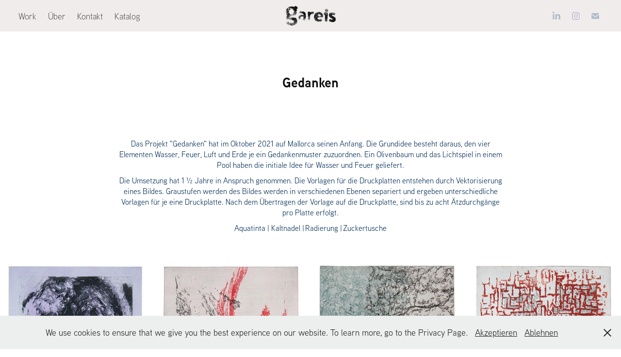

--- FILE ---
content_type: text/html; charset=utf-8
request_url: https://gareis.com/gedanken
body_size: 7661
content:
<!DOCTYPE HTML>
<html lang="en-US">
<head>
  <meta charset="UTF-8" />
  <meta name="viewport" content="width=device-width, initial-scale=1" />
      <meta name="keywords"  content="gareis,photographie,fotografie,analog,schwarz weiss,fine art,print,alternative,photographic,processes,kunst,art,lithprint,lith,polychrom,silbergelatineabzug,alpa,leica,bw,Kaltnade,Radierun, Aquatint" />
      <meta name="description"  content="Analogue Black &amp; White Photography. Mainly. Tiefdruck, Kaltnadel, Radierung, Aquatinta" />
      <meta name="twitter:card"  content="summary_large_image" />
      <meta name="twitter:site"  content="@AdobePortfolio" />
      <meta  property="og:title" content="Klaus Martin Gareis - Gedanken" />
      <meta  property="og:description" content="Analogue Black &amp; White Photography. Mainly. Tiefdruck, Kaltnadel, Radierung, Aquatinta" />
      <meta  property="og:image" content="https://cdn.myportfolio.com/3a72dbe6-d6d0-4553-96ff-45cd6b445939/dffe3bb4-4d35-4561-b7ff-5931d3353356_rwc_0x0x2048x2048x2048.jpeg?h=96070f472bb1feaee0d3f5c73a41de33" />
        <link rel="icon" href="https://cdn.myportfolio.com/3a72dbe6-d6d0-4553-96ff-45cd6b445939/e71798fa-799d-48ea-98c1-f75eee2d71ce_carw_1x1x32.png?h=14da101845580c964f619b50b9548cd8" />
        <link rel="apple-touch-icon" href="https://cdn.myportfolio.com/3a72dbe6-d6d0-4553-96ff-45cd6b445939/8d42d8d1-5422-48ae-a208-605f36e84b1e_carw_1x1x180.jpeg?h=d5c0ea58f238c4e0c3931fa4b3f4392e" />
      <link rel="stylesheet" href="/dist/css/main.css" type="text/css" />
      <link rel="stylesheet" href="https://cdn.myportfolio.com/3a72dbe6-d6d0-4553-96ff-45cd6b445939/c3d7693a815c6cb3f78c75e414541c061759322999.css?h=5724eadd980b1f166d69baa9abe89d81" type="text/css" />
    <link rel="canonical" href="https://gareis.com/gedanken" />
      <title>Klaus Martin Gareis - Gedanken</title>
    <script type="text/javascript" src="//use.typekit.net/ik/[base64].js?cb=35f77bfb8b50944859ea3d3804e7194e7a3173fb" async onload="
    try {
      window.Typekit.load();
    } catch (e) {
      console.warn('Typekit not loaded.');
    }
    "></script>
</head>
  <body class="transition-enabled">  <div class='page-background-video page-background-video-with-panel'>
  </div>
  <div class="js-responsive-nav">
    <div class="responsive-nav has-social">
      <div class="close-responsive-click-area js-close-responsive-nav">
        <div class="close-responsive-button"></div>
      </div>
          <nav class="nav-container" data-hover-hint="nav" data-hover-hint-placement="bottom-start">
                <div class="gallery-title"><a href="/work" >Work</a></div>
      <div class="page-title">
        <a href="/uber" >Über</a>
      </div>
      <div class="page-title">
        <a href="/contact" >Kontakt</a>
      </div>
                <div class="gallery-title"><a href="/katalog-1" >Katalog</a></div>
          </nav>
        <div class="social pf-nav-social" data-context="theme.nav" data-hover-hint="navSocialIcons" data-hover-hint-placement="bottom-start">
          <ul>
                  <li>
                    <a href="http://www.linkedin.com/in/klaus-martin-gareis" target="_blank">
                      <svg version="1.1" id="Layer_1" xmlns="http://www.w3.org/2000/svg" xmlns:xlink="http://www.w3.org/1999/xlink" viewBox="0 0 30 24" style="enable-background:new 0 0 30 24;" xml:space="preserve" class="icon">
                      <path id="path-1_24_" d="M19.6,19v-5.8c0-1.4-0.5-2.4-1.7-2.4c-1,0-1.5,0.7-1.8,1.3C16,12.3,16,12.6,16,13v6h-3.4
                        c0,0,0.1-9.8,0-10.8H16v1.5c0,0,0,0,0,0h0v0C16.4,9,17.2,7.9,19,7.9c2.3,0,4,1.5,4,4.9V19H19.6z M8.9,6.7L8.9,6.7
                        C7.7,6.7,7,5.9,7,4.9C7,3.8,7.8,3,8.9,3s1.9,0.8,1.9,1.9C10.9,5.9,10.1,6.7,8.9,6.7z M10.6,19H7.2V8.2h3.4V19z"/>
                      </svg>
                    </a>
                  </li>
                  <li>
                    <a href="https://instagram.com/gareis_km/" target="_blank">
                      <svg version="1.1" id="Layer_1" xmlns="http://www.w3.org/2000/svg" xmlns:xlink="http://www.w3.org/1999/xlink" viewBox="0 0 30 24" style="enable-background:new 0 0 30 24;" xml:space="preserve" class="icon">
                      <g>
                        <path d="M15,5.4c2.1,0,2.4,0,3.2,0c0.8,0,1.2,0.2,1.5,0.3c0.4,0.1,0.6,0.3,0.9,0.6c0.3,0.3,0.5,0.5,0.6,0.9
                          c0.1,0.3,0.2,0.7,0.3,1.5c0,0.8,0,1.1,0,3.2s0,2.4,0,3.2c0,0.8-0.2,1.2-0.3,1.5c-0.1,0.4-0.3,0.6-0.6,0.9c-0.3,0.3-0.5,0.5-0.9,0.6
                          c-0.3,0.1-0.7,0.2-1.5,0.3c-0.8,0-1.1,0-3.2,0s-2.4,0-3.2,0c-0.8,0-1.2-0.2-1.5-0.3c-0.4-0.1-0.6-0.3-0.9-0.6
                          c-0.3-0.3-0.5-0.5-0.6-0.9c-0.1-0.3-0.2-0.7-0.3-1.5c0-0.8,0-1.1,0-3.2s0-2.4,0-3.2c0-0.8,0.2-1.2,0.3-1.5c0.1-0.4,0.3-0.6,0.6-0.9
                          c0.3-0.3,0.5-0.5,0.9-0.6c0.3-0.1,0.7-0.2,1.5-0.3C12.6,5.4,12.9,5.4,15,5.4 M15,4c-2.2,0-2.4,0-3.3,0c-0.9,0-1.4,0.2-1.9,0.4
                          c-0.5,0.2-1,0.5-1.4,0.9C7.9,5.8,7.6,6.2,7.4,6.8C7.2,7.3,7.1,7.9,7,8.7C7,9.6,7,9.8,7,12s0,2.4,0,3.3c0,0.9,0.2,1.4,0.4,1.9
                          c0.2,0.5,0.5,1,0.9,1.4c0.4,0.4,0.9,0.7,1.4,0.9c0.5,0.2,1.1,0.3,1.9,0.4c0.9,0,1.1,0,3.3,0s2.4,0,3.3,0c0.9,0,1.4-0.2,1.9-0.4
                          c0.5-0.2,1-0.5,1.4-0.9c0.4-0.4,0.7-0.9,0.9-1.4c0.2-0.5,0.3-1.1,0.4-1.9c0-0.9,0-1.1,0-3.3s0-2.4,0-3.3c0-0.9-0.2-1.4-0.4-1.9
                          c-0.2-0.5-0.5-1-0.9-1.4c-0.4-0.4-0.9-0.7-1.4-0.9c-0.5-0.2-1.1-0.3-1.9-0.4C17.4,4,17.2,4,15,4L15,4L15,4z"/>
                        <path d="M15,7.9c-2.3,0-4.1,1.8-4.1,4.1s1.8,4.1,4.1,4.1s4.1-1.8,4.1-4.1S17.3,7.9,15,7.9L15,7.9z M15,14.7c-1.5,0-2.7-1.2-2.7-2.7
                          c0-1.5,1.2-2.7,2.7-2.7s2.7,1.2,2.7,2.7C17.7,13.5,16.5,14.7,15,14.7L15,14.7z"/>
                        <path d="M20.2,7.7c0,0.5-0.4,1-1,1s-1-0.4-1-1s0.4-1,1-1S20.2,7.2,20.2,7.7L20.2,7.7z"/>
                      </g>
                      </svg>
                    </a>
                  </li>
                  <li>
                    <a href="mailto:news@gareis.com">
                      <svg version="1.1" id="Layer_1" xmlns="http://www.w3.org/2000/svg" xmlns:xlink="http://www.w3.org/1999/xlink" x="0px" y="0px" viewBox="0 0 30 24" style="enable-background:new 0 0 30 24;" xml:space="preserve" class="icon">
                        <g>
                          <path d="M15,13L7.1,7.1c0-0.5,0.4-1,1-1h13.8c0.5,0,1,0.4,1,1L15,13z M15,14.8l7.9-5.9v8.1c0,0.5-0.4,1-1,1H8.1c-0.5,0-1-0.4-1-1 V8.8L15,14.8z"/>
                        </g>
                      </svg>
                    </a>
                  </li>
          </ul>
        </div>
    </div>
  </div>
    <header class="site-header js-site-header  js-fixed-nav" data-context="theme.nav" data-hover-hint="nav" data-hover-hint-placement="top-start">
        <nav class="nav-container" data-hover-hint="nav" data-hover-hint-placement="bottom-start">
                <div class="gallery-title"><a href="/work" >Work</a></div>
      <div class="page-title">
        <a href="/uber" >Über</a>
      </div>
      <div class="page-title">
        <a href="/contact" >Kontakt</a>
      </div>
                <div class="gallery-title"><a href="/katalog-1" >Katalog</a></div>
        </nav>
        <div class="logo-wrap" data-context="theme.logo.header" data-hover-hint="logo" data-hover-hint-placement="bottom-start">
          <div class="logo e2e-site-logo-text logo-image  ">
    <a href="/work" class="image-normal image-link">
      <img src="https://cdn.myportfolio.com/3a72dbe6-d6d0-4553-96ff-45cd6b445939/040bda9a-a99a-4867-8e4b-2c500a57bb0e_rwc_0x0x117x47x4096.png?h=a11c0a668edf09ac360f2af0b932020a" alt="Klaus Martin Gareis">
    </a>
          </div>
        </div>
        <div class="social pf-nav-social" data-context="theme.nav" data-hover-hint="navSocialIcons" data-hover-hint-placement="bottom-start">
          <ul>
                  <li>
                    <a href="http://www.linkedin.com/in/klaus-martin-gareis" target="_blank">
                      <svg version="1.1" id="Layer_1" xmlns="http://www.w3.org/2000/svg" xmlns:xlink="http://www.w3.org/1999/xlink" viewBox="0 0 30 24" style="enable-background:new 0 0 30 24;" xml:space="preserve" class="icon">
                      <path id="path-1_24_" d="M19.6,19v-5.8c0-1.4-0.5-2.4-1.7-2.4c-1,0-1.5,0.7-1.8,1.3C16,12.3,16,12.6,16,13v6h-3.4
                        c0,0,0.1-9.8,0-10.8H16v1.5c0,0,0,0,0,0h0v0C16.4,9,17.2,7.9,19,7.9c2.3,0,4,1.5,4,4.9V19H19.6z M8.9,6.7L8.9,6.7
                        C7.7,6.7,7,5.9,7,4.9C7,3.8,7.8,3,8.9,3s1.9,0.8,1.9,1.9C10.9,5.9,10.1,6.7,8.9,6.7z M10.6,19H7.2V8.2h3.4V19z"/>
                      </svg>
                    </a>
                  </li>
                  <li>
                    <a href="https://instagram.com/gareis_km/" target="_blank">
                      <svg version="1.1" id="Layer_1" xmlns="http://www.w3.org/2000/svg" xmlns:xlink="http://www.w3.org/1999/xlink" viewBox="0 0 30 24" style="enable-background:new 0 0 30 24;" xml:space="preserve" class="icon">
                      <g>
                        <path d="M15,5.4c2.1,0,2.4,0,3.2,0c0.8,0,1.2,0.2,1.5,0.3c0.4,0.1,0.6,0.3,0.9,0.6c0.3,0.3,0.5,0.5,0.6,0.9
                          c0.1,0.3,0.2,0.7,0.3,1.5c0,0.8,0,1.1,0,3.2s0,2.4,0,3.2c0,0.8-0.2,1.2-0.3,1.5c-0.1,0.4-0.3,0.6-0.6,0.9c-0.3,0.3-0.5,0.5-0.9,0.6
                          c-0.3,0.1-0.7,0.2-1.5,0.3c-0.8,0-1.1,0-3.2,0s-2.4,0-3.2,0c-0.8,0-1.2-0.2-1.5-0.3c-0.4-0.1-0.6-0.3-0.9-0.6
                          c-0.3-0.3-0.5-0.5-0.6-0.9c-0.1-0.3-0.2-0.7-0.3-1.5c0-0.8,0-1.1,0-3.2s0-2.4,0-3.2c0-0.8,0.2-1.2,0.3-1.5c0.1-0.4,0.3-0.6,0.6-0.9
                          c0.3-0.3,0.5-0.5,0.9-0.6c0.3-0.1,0.7-0.2,1.5-0.3C12.6,5.4,12.9,5.4,15,5.4 M15,4c-2.2,0-2.4,0-3.3,0c-0.9,0-1.4,0.2-1.9,0.4
                          c-0.5,0.2-1,0.5-1.4,0.9C7.9,5.8,7.6,6.2,7.4,6.8C7.2,7.3,7.1,7.9,7,8.7C7,9.6,7,9.8,7,12s0,2.4,0,3.3c0,0.9,0.2,1.4,0.4,1.9
                          c0.2,0.5,0.5,1,0.9,1.4c0.4,0.4,0.9,0.7,1.4,0.9c0.5,0.2,1.1,0.3,1.9,0.4c0.9,0,1.1,0,3.3,0s2.4,0,3.3,0c0.9,0,1.4-0.2,1.9-0.4
                          c0.5-0.2,1-0.5,1.4-0.9c0.4-0.4,0.7-0.9,0.9-1.4c0.2-0.5,0.3-1.1,0.4-1.9c0-0.9,0-1.1,0-3.3s0-2.4,0-3.3c0-0.9-0.2-1.4-0.4-1.9
                          c-0.2-0.5-0.5-1-0.9-1.4c-0.4-0.4-0.9-0.7-1.4-0.9c-0.5-0.2-1.1-0.3-1.9-0.4C17.4,4,17.2,4,15,4L15,4L15,4z"/>
                        <path d="M15,7.9c-2.3,0-4.1,1.8-4.1,4.1s1.8,4.1,4.1,4.1s4.1-1.8,4.1-4.1S17.3,7.9,15,7.9L15,7.9z M15,14.7c-1.5,0-2.7-1.2-2.7-2.7
                          c0-1.5,1.2-2.7,2.7-2.7s2.7,1.2,2.7,2.7C17.7,13.5,16.5,14.7,15,14.7L15,14.7z"/>
                        <path d="M20.2,7.7c0,0.5-0.4,1-1,1s-1-0.4-1-1s0.4-1,1-1S20.2,7.2,20.2,7.7L20.2,7.7z"/>
                      </g>
                      </svg>
                    </a>
                  </li>
                  <li>
                    <a href="mailto:news@gareis.com">
                      <svg version="1.1" id="Layer_1" xmlns="http://www.w3.org/2000/svg" xmlns:xlink="http://www.w3.org/1999/xlink" x="0px" y="0px" viewBox="0 0 30 24" style="enable-background:new 0 0 30 24;" xml:space="preserve" class="icon">
                        <g>
                          <path d="M15,13L7.1,7.1c0-0.5,0.4-1,1-1h13.8c0.5,0,1,0.4,1,1L15,13z M15,14.8l7.9-5.9v8.1c0,0.5-0.4,1-1,1H8.1c-0.5,0-1-0.4-1-1 V8.8L15,14.8z"/>
                        </g>
                      </svg>
                    </a>
                  </li>
          </ul>
        </div>
        <div class="hamburger-click-area js-hamburger">
          <div class="hamburger">
            <i></i>
            <i></i>
            <i></i>
          </div>
        </div>
    </header>
    <div class="header-placeholder"></div>
  <div class="site-wrap cfix js-site-wrap">
    <div class="site-container">
      <div class="site-content e2e-site-content">
        <main>
  <div class="page-container" data-context="page.page.container" data-hover-hint="pageContainer">
    <section class="page standard-modules">
        <header class="page-header content" data-context="pages" data-identity="id:p64859b4bc55c0743d33f491062359089af1a9d201f295426b3865" data-hover-hint="pageHeader" data-hover-hint-id="p64859b4bc55c0743d33f491062359089af1a9d201f295426b3865">
            <h1 class="title preserve-whitespace e2e-site-logo-text">Gedanken</h1>
            <p class="description"></p>
        </header>
      <div class="page-content js-page-content" data-context="pages" data-identity="id:p64859b4bc55c0743d33f491062359089af1a9d201f295426b3865">
        <div id="project-canvas" class="js-project-modules modules content">
          <div id="project-modules">
              
              
              
              
              
              <div class="project-module module text project-module-text align- js-project-module e2e-site-project-module-text">
  <div class="rich-text js-text-editable module-text"><div>Das Projekt "Gedanken" hat im Oktober 2021 auf Mallorca seinen Anfang. Die Grundidee besteht daraus, den vier Elementen Wasser, Feuer, Luft und Erde je ein Gedankenmuster zuzuordnen. Ein Olivenbaum und das Lichtspiel in einem Pool haben die initiale Idee für Wasser und Feuer geliefert.</div><div>Die Umsetzung hat 1 ½ Jahre in Anspruch genommen. Die Vorlagen für die Druckplatten entstehen durch Vektorisierung eines Bildes. Graustufen werden des Bildes werden in verschiedenen Ebenen separiert und ergeben unterschiedliche Vorlagen für je eine Druckplatte. Nach dem Übertragen der Vorlage auf die Druckplatte, sind bis zu acht Ätzdurchgänge pro Platte erfolgt.</div><div>Aquatinta | Kaltnadel | Radierung | Zuckertusche<br></div></div>
</div>

              
              
              
              
              
              
              
              
              
              
              
              <div class="project-module module media_collection project-module-media_collection" data-id="m64859eedb35930689700c964c3a5a1ac5bd9a5c5e1dc3180b6045"  style="padding-top: px;
padding-bottom: px;
">
  <div class="grid--main js-grid-main" data-grid-max-images="
  ">
    <div class="grid__item-container js-grid-item-container" data-flex-grow="199.4495412844" style="width:199.4495412844px; flex-grow:199.4495412844;" data-width="1087" data-height="1417">
      <script type="text/html" class="js-lightbox-slide-content">
        <div class="grid__image-wrapper">
          <img src="https://cdn.myportfolio.com/3a72dbe6-d6d0-4553-96ff-45cd6b445939/d6dbb715-572b-4f46-a474-0c7cfcad1461_rw_1200.jpg?h=e777d3df2ccc85567b62b23a4253f757" srcset="https://cdn.myportfolio.com/3a72dbe6-d6d0-4553-96ff-45cd6b445939/d6dbb715-572b-4f46-a474-0c7cfcad1461_rw_600.jpg?h=53f0279472f48ae33783dc26ecf18a18 600w,https://cdn.myportfolio.com/3a72dbe6-d6d0-4553-96ff-45cd6b445939/d6dbb715-572b-4f46-a474-0c7cfcad1461_rw_1200.jpg?h=e777d3df2ccc85567b62b23a4253f757 1087w," alt="wälzend" sizes="(max-width: 1087px) 100vw, 1087px">
            <div class="grid__image-caption-lightbox">
              <h6 class="grid__caption-text">wälzend</h6>
            </div>
        <div>
      </script>
      <img
        class="grid__item-image js-grid__item-image grid__item-image-lazy js-lazy"
        src="[data-uri]"
        alt="wälzend"
        data-src="https://cdn.myportfolio.com/3a72dbe6-d6d0-4553-96ff-45cd6b445939/d6dbb715-572b-4f46-a474-0c7cfcad1461_rw_1200.jpg?h=e777d3df2ccc85567b62b23a4253f757"
        data-srcset="https://cdn.myportfolio.com/3a72dbe6-d6d0-4553-96ff-45cd6b445939/d6dbb715-572b-4f46-a474-0c7cfcad1461_rw_600.jpg?h=53f0279472f48ae33783dc26ecf18a18 600w,https://cdn.myportfolio.com/3a72dbe6-d6d0-4553-96ff-45cd6b445939/d6dbb715-572b-4f46-a474-0c7cfcad1461_rw_1200.jpg?h=e777d3df2ccc85567b62b23a4253f757 1087w,"
      >
        <div class="grid__image-caption">
          <h6 class="grid__caption-text">wälzend</h6>
        </div>
      <span class="grid__item-filler" style="padding-bottom:130.35878564857%;"></span>
    </div>
    <div class="grid__item-container js-grid-item-container" data-flex-grow="201.46788990826" style="width:201.46788990826px; flex-grow:201.46788990826;" data-width="1098" data-height="1417">
      <script type="text/html" class="js-lightbox-slide-content">
        <div class="grid__image-wrapper">
          <img src="https://cdn.myportfolio.com/3a72dbe6-d6d0-4553-96ff-45cd6b445939/cf57334d-c76a-4977-88eb-980778b88782_rw_1200.jpg?h=a9cb0c74407a5cdc9f105534acc51fbf" srcset="https://cdn.myportfolio.com/3a72dbe6-d6d0-4553-96ff-45cd6b445939/cf57334d-c76a-4977-88eb-980778b88782_rw_600.jpg?h=36b230e1075a55c42a5fd20a1095a217 600w,https://cdn.myportfolio.com/3a72dbe6-d6d0-4553-96ff-45cd6b445939/cf57334d-c76a-4977-88eb-980778b88782_rw_1200.jpg?h=a9cb0c74407a5cdc9f105534acc51fbf 1098w," alt="flimmernd" sizes="(max-width: 1098px) 100vw, 1098px">
            <div class="grid__image-caption-lightbox">
              <h6 class="grid__caption-text">flimmernd</h6>
            </div>
        <div>
      </script>
      <img
        class="grid__item-image js-grid__item-image grid__item-image-lazy js-lazy"
        src="[data-uri]"
        alt="flimmernd"
        data-src="https://cdn.myportfolio.com/3a72dbe6-d6d0-4553-96ff-45cd6b445939/cf57334d-c76a-4977-88eb-980778b88782_rw_1200.jpg?h=a9cb0c74407a5cdc9f105534acc51fbf"
        data-srcset="https://cdn.myportfolio.com/3a72dbe6-d6d0-4553-96ff-45cd6b445939/cf57334d-c76a-4977-88eb-980778b88782_rw_600.jpg?h=36b230e1075a55c42a5fd20a1095a217 600w,https://cdn.myportfolio.com/3a72dbe6-d6d0-4553-96ff-45cd6b445939/cf57334d-c76a-4977-88eb-980778b88782_rw_1200.jpg?h=a9cb0c74407a5cdc9f105534acc51fbf 1098w,"
      >
        <div class="grid__image-caption">
          <h6 class="grid__caption-text">flimmernd</h6>
        </div>
      <span class="grid__item-filler" style="padding-bottom:129.05282331512%;"></span>
    </div>
    <div class="grid__item-container js-grid-item-container" data-flex-grow="201.10091743119" style="width:201.10091743119px; flex-grow:201.10091743119;" data-width="1096" data-height="1417">
      <script type="text/html" class="js-lightbox-slide-content">
        <div class="grid__image-wrapper">
          <img src="https://cdn.myportfolio.com/3a72dbe6-d6d0-4553-96ff-45cd6b445939/afb20807-7706-48ce-8d6f-10df1fbe479d_rw_1200.jpg?h=ee005f260b0290917d283b096a773b40" srcset="https://cdn.myportfolio.com/3a72dbe6-d6d0-4553-96ff-45cd6b445939/afb20807-7706-48ce-8d6f-10df1fbe479d_rw_600.jpg?h=5312d363895c43558e5b5f6acdbdaf6a 600w,https://cdn.myportfolio.com/3a72dbe6-d6d0-4553-96ff-45cd6b445939/afb20807-7706-48ce-8d6f-10df1fbe479d_rw_1200.jpg?h=ee005f260b0290917d283b096a773b40 1096w," alt="kräuselnd" sizes="(max-width: 1096px) 100vw, 1096px">
            <div class="grid__image-caption-lightbox">
              <h6 class="grid__caption-text">kräuselnd</h6>
            </div>
        <div>
      </script>
      <img
        class="grid__item-image js-grid__item-image grid__item-image-lazy js-lazy"
        src="[data-uri]"
        alt="kräuselnd"
        data-src="https://cdn.myportfolio.com/3a72dbe6-d6d0-4553-96ff-45cd6b445939/afb20807-7706-48ce-8d6f-10df1fbe479d_rw_1200.jpg?h=ee005f260b0290917d283b096a773b40"
        data-srcset="https://cdn.myportfolio.com/3a72dbe6-d6d0-4553-96ff-45cd6b445939/afb20807-7706-48ce-8d6f-10df1fbe479d_rw_600.jpg?h=5312d363895c43558e5b5f6acdbdaf6a 600w,https://cdn.myportfolio.com/3a72dbe6-d6d0-4553-96ff-45cd6b445939/afb20807-7706-48ce-8d6f-10df1fbe479d_rw_1200.jpg?h=ee005f260b0290917d283b096a773b40 1096w,"
      >
        <div class="grid__image-caption">
          <h6 class="grid__caption-text">kräuselnd</h6>
        </div>
      <span class="grid__item-filler" style="padding-bottom:129.28832116788%;"></span>
    </div>
    <div class="grid__item-container js-grid-item-container" data-flex-grow="202.56880733945" style="width:202.56880733945px; flex-grow:202.56880733945;" data-width="1104" data-height="1417">
      <script type="text/html" class="js-lightbox-slide-content">
        <div class="grid__image-wrapper">
          <img src="https://cdn.myportfolio.com/3a72dbe6-d6d0-4553-96ff-45cd6b445939/244c6f38-4e27-4d55-8313-bedcf23afae8_rw_1200.jpg?h=6017486ebd6e2f0ec4ee09f57fa3e00c" srcset="https://cdn.myportfolio.com/3a72dbe6-d6d0-4553-96ff-45cd6b445939/244c6f38-4e27-4d55-8313-bedcf23afae8_rw_600.jpg?h=890a5d122d29c8838e8f283a72c5ee1e 600w,https://cdn.myportfolio.com/3a72dbe6-d6d0-4553-96ff-45cd6b445939/244c6f38-4e27-4d55-8313-bedcf23afae8_rw_1200.jpg?h=6017486ebd6e2f0ec4ee09f57fa3e00c 1104w," alt="aufwühlend" sizes="(max-width: 1104px) 100vw, 1104px">
            <div class="grid__image-caption-lightbox">
              <h6 class="grid__caption-text">aufwühlend</h6>
            </div>
        <div>
      </script>
      <img
        class="grid__item-image js-grid__item-image grid__item-image-lazy js-lazy"
        src="[data-uri]"
        alt="aufwühlend"
        data-src="https://cdn.myportfolio.com/3a72dbe6-d6d0-4553-96ff-45cd6b445939/244c6f38-4e27-4d55-8313-bedcf23afae8_rw_1200.jpg?h=6017486ebd6e2f0ec4ee09f57fa3e00c"
        data-srcset="https://cdn.myportfolio.com/3a72dbe6-d6d0-4553-96ff-45cd6b445939/244c6f38-4e27-4d55-8313-bedcf23afae8_rw_600.jpg?h=890a5d122d29c8838e8f283a72c5ee1e 600w,https://cdn.myportfolio.com/3a72dbe6-d6d0-4553-96ff-45cd6b445939/244c6f38-4e27-4d55-8313-bedcf23afae8_rw_1200.jpg?h=6017486ebd6e2f0ec4ee09f57fa3e00c 1104w,"
      >
        <div class="grid__image-caption">
          <h6 class="grid__caption-text">aufwühlend</h6>
        </div>
      <span class="grid__item-filler" style="padding-bottom:128.35144927536%;"></span>
    </div>
    <div class="js-grid-spacer"></div>
  </div>
</div>

              
              
          </div>
        </div>
      </div>
    </section>
          <section class="other-projects" data-context="page.page.other_pages" data-hover-hint="otherPages">
            <div class="title-wrapper">
              <div class="title-container">
                  <h3 class="other-projects-title preserve-whitespace">Aktuelle Arbeiten</h3>
              </div>
            </div>
            <div class="project-covers">
                  <a class="project-cover js-project-cover-touch hold-space" href="/totem" data-context="pages" data-identity="id:p6138ba681a91efc9e6ada2c289ea8b54f555ae4f69b4e75eb43dd">
                    <div class="cover-content-container">
                      <div class="cover-image-wrap">
                        <div class="cover-image">
                            <div class="cover cover-normal">

            <img
              class="cover__img js-lazy"
              src="https://cdn.myportfolio.com/3a72dbe6-d6d0-4553-96ff-45cd6b445939/d20799c1-0687-45bf-b8b2-9afd594f17df_carw_4x3x32.jpg?h=69fcf9f177d8dd5b84e342f70cb7c9fe"
              data-src="https://cdn.myportfolio.com/3a72dbe6-d6d0-4553-96ff-45cd6b445939/d20799c1-0687-45bf-b8b2-9afd594f17df_car_4x3.jpg?h=e317faf8746af4e011d0c69688017520"
              data-srcset="https://cdn.myportfolio.com/3a72dbe6-d6d0-4553-96ff-45cd6b445939/d20799c1-0687-45bf-b8b2-9afd594f17df_carw_4x3x640.jpg?h=3350f359303b788fc97c924931a36e94 640w, https://cdn.myportfolio.com/3a72dbe6-d6d0-4553-96ff-45cd6b445939/d20799c1-0687-45bf-b8b2-9afd594f17df_carw_4x3x1280.jpg?h=9052a38330003dfdc76624a1763faf01 1280w, https://cdn.myportfolio.com/3a72dbe6-d6d0-4553-96ff-45cd6b445939/d20799c1-0687-45bf-b8b2-9afd594f17df_carw_4x3x1366.jpg?h=d4b798417635e4c68852d7e5cf4023fb 1366w, https://cdn.myportfolio.com/3a72dbe6-d6d0-4553-96ff-45cd6b445939/d20799c1-0687-45bf-b8b2-9afd594f17df_carw_4x3x1920.jpg?h=6c5e5b926155c42c24cbc501c68b8b2c 1920w, https://cdn.myportfolio.com/3a72dbe6-d6d0-4553-96ff-45cd6b445939/d20799c1-0687-45bf-b8b2-9afd594f17df_carw_4x3x2560.jpg?h=4133c4d1cfc61a225ffdd0a8732326e0 2560w, https://cdn.myportfolio.com/3a72dbe6-d6d0-4553-96ff-45cd6b445939/d20799c1-0687-45bf-b8b2-9afd594f17df_carw_4x3x5120.jpg?h=d418b384a6c58885684875492436b0fc 5120w"
              data-sizes="(max-width: 540px) 100vw, (max-width: 768px) 50vw, calc(1500px / 3)"
            >
                                      </div>
                        </div>
                      </div>
                      <div class="details-wrap">
                        <div class="details">
                          <div class="details-inner">
                              <div class="title preserve-whitespace">Totem</div>
                              <div class="date">2021</div>
                          </div>
                        </div>
                      </div>
                    </div>
                  </a>
                  <a class="project-cover js-project-cover-touch hold-space" href="/sey-gutes-muths" data-context="pages" data-identity="id:p6485a60db9d0f122a20c68507da53ffd360108bc1717dc410dbbe">
                    <div class="cover-content-container">
                      <div class="cover-image-wrap">
                        <div class="cover-image">
                            <div class="cover cover-normal">

            <img
              class="cover__img js-lazy"
              src="https://cdn.myportfolio.com/3a72dbe6-d6d0-4553-96ff-45cd6b445939/1abec845-e516-4fdb-a4e1-c74f69ae8bb6_rwc_0x184x1396x1047x32.jpg?h=f97446964cf279062e616326d3d30997"
              data-src="https://cdn.myportfolio.com/3a72dbe6-d6d0-4553-96ff-45cd6b445939/1abec845-e516-4fdb-a4e1-c74f69ae8bb6_rwc_0x184x1396x1047x1396.jpg?h=d7fe2ed45391fd614d7401dea0124fdc"
              data-srcset="https://cdn.myportfolio.com/3a72dbe6-d6d0-4553-96ff-45cd6b445939/1abec845-e516-4fdb-a4e1-c74f69ae8bb6_rwc_0x184x1396x1047x640.jpg?h=f33cda1ee428d0b222be34bf1796262f 640w, https://cdn.myportfolio.com/3a72dbe6-d6d0-4553-96ff-45cd6b445939/1abec845-e516-4fdb-a4e1-c74f69ae8bb6_rwc_0x184x1396x1047x1280.jpg?h=62205007852cfde105c54505b7f59079 1280w, https://cdn.myportfolio.com/3a72dbe6-d6d0-4553-96ff-45cd6b445939/1abec845-e516-4fdb-a4e1-c74f69ae8bb6_rwc_0x184x1396x1047x1366.jpg?h=bc6afb39eda6cdc4cf6420bccceb5d2e 1366w, https://cdn.myportfolio.com/3a72dbe6-d6d0-4553-96ff-45cd6b445939/1abec845-e516-4fdb-a4e1-c74f69ae8bb6_rwc_0x184x1396x1047x1396.jpg?h=d7fe2ed45391fd614d7401dea0124fdc 1920w, https://cdn.myportfolio.com/3a72dbe6-d6d0-4553-96ff-45cd6b445939/1abec845-e516-4fdb-a4e1-c74f69ae8bb6_rwc_0x184x1396x1047x1396.jpg?h=d7fe2ed45391fd614d7401dea0124fdc 2560w, https://cdn.myportfolio.com/3a72dbe6-d6d0-4553-96ff-45cd6b445939/1abec845-e516-4fdb-a4e1-c74f69ae8bb6_rwc_0x184x1396x1047x1396.jpg?h=d7fe2ed45391fd614d7401dea0124fdc 5120w"
              data-sizes="(max-width: 540px) 100vw, (max-width: 768px) 50vw, calc(1500px / 3)"
            >
                                      </div>
                        </div>
                      </div>
                      <div class="details-wrap">
                        <div class="details">
                          <div class="details-inner">
                              <div class="title preserve-whitespace">Sey gutes Muths</div>
                              <div class="date">2023</div>
                          </div>
                        </div>
                      </div>
                    </div>
                  </a>
                  <a class="project-cover js-project-cover-touch hold-space" href="/aus-der-form" data-context="pages" data-identity="id:p666f338590799cee40d3e9f23ca00104f30896bd3091d630b2301">
                    <div class="cover-content-container">
                      <div class="cover-image-wrap">
                        <div class="cover-image">
                            <div class="cover cover-normal">

            <img
              class="cover__img js-lazy"
              src="https://cdn.myportfolio.com/3a72dbe6-d6d0-4553-96ff-45cd6b445939/9cc0c31b-875c-42c2-b502-5604ce271531_carw_4x3x32.jpg?h=73eb5422c9e2c2ea4d354069d5798719"
              data-src="https://cdn.myportfolio.com/3a72dbe6-d6d0-4553-96ff-45cd6b445939/9cc0c31b-875c-42c2-b502-5604ce271531_car_4x3.jpg?h=ddc1043c625d0e7c666a71281348ab1c"
              data-srcset="https://cdn.myportfolio.com/3a72dbe6-d6d0-4553-96ff-45cd6b445939/9cc0c31b-875c-42c2-b502-5604ce271531_carw_4x3x640.jpg?h=24f02d9850ad967b4719a5ae50e99484 640w, https://cdn.myportfolio.com/3a72dbe6-d6d0-4553-96ff-45cd6b445939/9cc0c31b-875c-42c2-b502-5604ce271531_carw_4x3x1280.jpg?h=92afd278a655cca5123c4c197d8613c3 1280w, https://cdn.myportfolio.com/3a72dbe6-d6d0-4553-96ff-45cd6b445939/9cc0c31b-875c-42c2-b502-5604ce271531_carw_4x3x1366.jpg?h=9f88362fdc3553b819c1d27cc0ca0e36 1366w, https://cdn.myportfolio.com/3a72dbe6-d6d0-4553-96ff-45cd6b445939/9cc0c31b-875c-42c2-b502-5604ce271531_carw_4x3x1920.jpg?h=55fd1f8a5b802038e218d76b0d47f06c 1920w, https://cdn.myportfolio.com/3a72dbe6-d6d0-4553-96ff-45cd6b445939/9cc0c31b-875c-42c2-b502-5604ce271531_carw_4x3x2560.jpg?h=b1fd5d73b91aa7212477ce6f71d00b66 2560w, https://cdn.myportfolio.com/3a72dbe6-d6d0-4553-96ff-45cd6b445939/9cc0c31b-875c-42c2-b502-5604ce271531_carw_4x3x5120.jpg?h=56a22c2405b36517f1747bd287e3a77a 5120w"
              data-sizes="(max-width: 540px) 100vw, (max-width: 768px) 50vw, calc(1500px / 3)"
            >
                                      </div>
                        </div>
                      </div>
                      <div class="details-wrap">
                        <div class="details">
                          <div class="details-inner">
                              <div class="title preserve-whitespace">Aus der Form</div>
                              <div class="date">2024</div>
                          </div>
                        </div>
                      </div>
                    </div>
                  </a>
                  <a class="project-cover js-project-cover-touch hold-space" href="/und-wir-tanzen" data-context="pages" data-identity="id:p6165aad699fe04d03e993a46cae73b81bb2a2664503776893ec52">
                    <div class="cover-content-container">
                      <div class="cover-image-wrap">
                        <div class="cover-image">
                            <div class="cover cover-normal">

            <img
              class="cover__img js-lazy"
              src="https://cdn.myportfolio.com/3a72dbe6-d6d0-4553-96ff-45cd6b445939/0cb4b509-45f9-4743-8005-7b984df3cf7b_carw_4x3x32.jpg?h=8b03abd05af0d6ed1c950b5375297163"
              data-src="https://cdn.myportfolio.com/3a72dbe6-d6d0-4553-96ff-45cd6b445939/0cb4b509-45f9-4743-8005-7b984df3cf7b_car_4x3.jpg?h=a7e47675897d7f18c063ba1a29eac5d8"
              data-srcset="https://cdn.myportfolio.com/3a72dbe6-d6d0-4553-96ff-45cd6b445939/0cb4b509-45f9-4743-8005-7b984df3cf7b_carw_4x3x640.jpg?h=5e7898917b07b9c9fe381f75df2ce7b5 640w, https://cdn.myportfolio.com/3a72dbe6-d6d0-4553-96ff-45cd6b445939/0cb4b509-45f9-4743-8005-7b984df3cf7b_carw_4x3x1280.jpg?h=9b8d160ff0462ae61125c93482643672 1280w, https://cdn.myportfolio.com/3a72dbe6-d6d0-4553-96ff-45cd6b445939/0cb4b509-45f9-4743-8005-7b984df3cf7b_carw_4x3x1366.jpg?h=850912788211374bdd79ebb40d85805c 1366w, https://cdn.myportfolio.com/3a72dbe6-d6d0-4553-96ff-45cd6b445939/0cb4b509-45f9-4743-8005-7b984df3cf7b_carw_4x3x1920.jpg?h=5e8bc5d2e114d6ff39dc035792451956 1920w, https://cdn.myportfolio.com/3a72dbe6-d6d0-4553-96ff-45cd6b445939/0cb4b509-45f9-4743-8005-7b984df3cf7b_carw_4x3x2560.jpg?h=b70f477294e5eecd2572cc3b5be44a56 2560w, https://cdn.myportfolio.com/3a72dbe6-d6d0-4553-96ff-45cd6b445939/0cb4b509-45f9-4743-8005-7b984df3cf7b_carw_4x3x5120.jpg?h=c12bc9c01b8c8d7bc435d84bfffd21cf 5120w"
              data-sizes="(max-width: 540px) 100vw, (max-width: 768px) 50vw, calc(1500px / 3)"
            >
                                      </div>
                        </div>
                      </div>
                      <div class="details-wrap">
                        <div class="details">
                          <div class="details-inner">
                              <div class="title preserve-whitespace">Und wir tanzen</div>
                              <div class="date">2021</div>
                          </div>
                        </div>
                      </div>
                    </div>
                  </a>
                  <a class="project-cover js-project-cover-touch hold-space" href="/photo" data-context="pages" data-identity="id:p60159912e5c207990f795953a79db19bd47740a08153f1ad6e862">
                    <div class="cover-content-container">
                      <div class="cover-image-wrap">
                        <div class="cover-image">
                            <div class="cover cover-normal">

            <img
              class="cover__img js-lazy"
              src="https://cdn.myportfolio.com/3a72dbe6-d6d0-4553-96ff-45cd6b445939/aef021b8-71a1-435c-913f-8dcc8f3b2f9f_rwc_0x409x1638x1228x32.jpg?h=613867eda2c788b78e1f6a151c340c5b"
              data-src="https://cdn.myportfolio.com/3a72dbe6-d6d0-4553-96ff-45cd6b445939/aef021b8-71a1-435c-913f-8dcc8f3b2f9f_rwc_0x409x1638x1228x1638.jpg?h=a0efa61ae13fefd8d6dfb61d03bfd3d9"
              data-srcset="https://cdn.myportfolio.com/3a72dbe6-d6d0-4553-96ff-45cd6b445939/aef021b8-71a1-435c-913f-8dcc8f3b2f9f_rwc_0x409x1638x1228x640.jpg?h=d09c6d49038c5ff677faf89b3f4a43b8 640w, https://cdn.myportfolio.com/3a72dbe6-d6d0-4553-96ff-45cd6b445939/aef021b8-71a1-435c-913f-8dcc8f3b2f9f_rwc_0x409x1638x1228x1280.jpg?h=6a38b080b98f312790b39b83c83b18ed 1280w, https://cdn.myportfolio.com/3a72dbe6-d6d0-4553-96ff-45cd6b445939/aef021b8-71a1-435c-913f-8dcc8f3b2f9f_rwc_0x409x1638x1228x1366.jpg?h=11cddd825ad5a4898c230377201146f9 1366w, https://cdn.myportfolio.com/3a72dbe6-d6d0-4553-96ff-45cd6b445939/aef021b8-71a1-435c-913f-8dcc8f3b2f9f_rwc_0x409x1638x1228x1638.jpg?h=a0efa61ae13fefd8d6dfb61d03bfd3d9 1920w, https://cdn.myportfolio.com/3a72dbe6-d6d0-4553-96ff-45cd6b445939/aef021b8-71a1-435c-913f-8dcc8f3b2f9f_rwc_0x409x1638x1228x1638.jpg?h=a0efa61ae13fefd8d6dfb61d03bfd3d9 2560w, https://cdn.myportfolio.com/3a72dbe6-d6d0-4553-96ff-45cd6b445939/aef021b8-71a1-435c-913f-8dcc8f3b2f9f_rwc_0x409x1638x1228x1638.jpg?h=a0efa61ae13fefd8d6dfb61d03bfd3d9 5120w"
              data-sizes="(max-width: 540px) 100vw, (max-width: 768px) 50vw, calc(1500px / 3)"
            >
                                      </div>
                        </div>
                      </div>
                      <div class="details-wrap">
                        <div class="details">
                          <div class="details-inner">
                              <div class="title preserve-whitespace">Photographie</div>
                              <div class="date">2021</div>
                          </div>
                        </div>
                      </div>
                    </div>
                  </a>
            </div>
          </section>
        <section class="back-to-top" data-hover-hint="backToTop">
          <a href="#"><span class="arrow">&uarr;</span><span class="preserve-whitespace">Back to Top</span></a>
        </section>
        <a class="back-to-top-fixed js-back-to-top back-to-top-fixed-with-panel" data-hover-hint="backToTop" data-hover-hint-placement="top-start" href="#">
          <svg version="1.1" id="Layer_1" xmlns="http://www.w3.org/2000/svg" xmlns:xlink="http://www.w3.org/1999/xlink" x="0px" y="0px"
           viewBox="0 0 26 26" style="enable-background:new 0 0 26 26;" xml:space="preserve" class="icon icon-back-to-top">
          <g>
            <path d="M13.8,1.3L21.6,9c0.1,0.1,0.1,0.3,0.2,0.4c0.1,0.1,0.1,0.3,0.1,0.4s0,0.3-0.1,0.4c-0.1,0.1-0.1,0.3-0.3,0.4
              c-0.1,0.1-0.2,0.2-0.4,0.3c-0.2,0.1-0.3,0.1-0.4,0.1c-0.1,0-0.3,0-0.4-0.1c-0.2-0.1-0.3-0.2-0.4-0.3L14.2,5l0,19.1
              c0,0.2-0.1,0.3-0.1,0.5c0,0.1-0.1,0.3-0.3,0.4c-0.1,0.1-0.2,0.2-0.4,0.3c-0.1,0.1-0.3,0.1-0.5,0.1c-0.1,0-0.3,0-0.4-0.1
              c-0.1-0.1-0.3-0.1-0.4-0.3c-0.1-0.1-0.2-0.2-0.3-0.4c-0.1-0.1-0.1-0.3-0.1-0.5l0-19.1l-5.7,5.7C6,10.8,5.8,10.9,5.7,11
              c-0.1,0.1-0.3,0.1-0.4,0.1c-0.2,0-0.3,0-0.4-0.1c-0.1-0.1-0.3-0.2-0.4-0.3c-0.1-0.1-0.1-0.2-0.2-0.4C4.1,10.2,4,10.1,4.1,9.9
              c0-0.1,0-0.3,0.1-0.4c0-0.1,0.1-0.3,0.3-0.4l7.7-7.8c0.1,0,0.2-0.1,0.2-0.1c0,0,0.1-0.1,0.2-0.1c0.1,0,0.2,0,0.2-0.1
              c0.1,0,0.1,0,0.2,0c0,0,0.1,0,0.2,0c0.1,0,0.2,0,0.2,0.1c0.1,0,0.1,0.1,0.2,0.1C13.7,1.2,13.8,1.2,13.8,1.3z"/>
          </g>
          </svg>
        </a>
  </div>
              <footer class="site-footer" data-hover-hint="footer">
                <div class="footer-text">
                  All Content Copyright 2025 gareis.com | Powered by <a href="http://portfolio.adobe.com" target="_blank">Adobe Portfolio</a>
                </div>
              </footer>
        </main>
      </div>
    </div>
  </div>
  <div class="cookie-banner js-cookie-banner">
    <p>We use cookies to ensure that we give you the best experience on our website. To learn more, go to the Privacy Page.
      <a class="consent-link" href="#">Akzeptieren</a>
      <a class="decline-link" href="#">Ablehnen</a>
    </p>
    <svg xmlns="http://www.w3.org/2000/svg" viewBox="-6458 -2604 16 16" class='close-btn'>
      <g id="Group_1479" data-name="Group 1479" transform="translate(-8281.367 -3556.368)">
        <rect id="Rectangle_6401" data-name="Rectangle 6401" class="stroke" width="1.968" height="20.66" transform="translate(1823.367 953.759) rotate(-45)"/>
        <rect id="Rectangle_6402" data-name="Rectangle 6402" class="stroke" width="1.968" height="20.66" transform="translate(1824.758 968.368) rotate(-135)"/>
      </g>
    </svg>
  </div>
</body>
<script type="text/javascript">
  // fix for Safari's back/forward cache
  window.onpageshow = function(e) {
    if (e.persisted) { window.location.reload(); }
  };
</script>
  <script type="text/javascript">var __config__ = {"page_id":"p64859b4bc55c0743d33f491062359089af1a9d201f295426b3865","theme":{"name":"marta\/marina"},"pageTransition":true,"linkTransition":true,"disableDownload":true,"localizedValidationMessages":{"required":"This field is required","Email":"This field must be a valid email address"},"lightbox":{"enabled":true,"color":{"opacity":0.94,"hex":"#fff"}},"cookie_banner":{"enabled":true,"color":{"text":"#212121","bg":"#EDEEEE"}}};</script>
  <script type="text/javascript" src="/site/translations?cb=35f77bfb8b50944859ea3d3804e7194e7a3173fb"></script>
  <script type="text/javascript" src="/dist/js/main.js?cb=35f77bfb8b50944859ea3d3804e7194e7a3173fb"></script>
</html>
